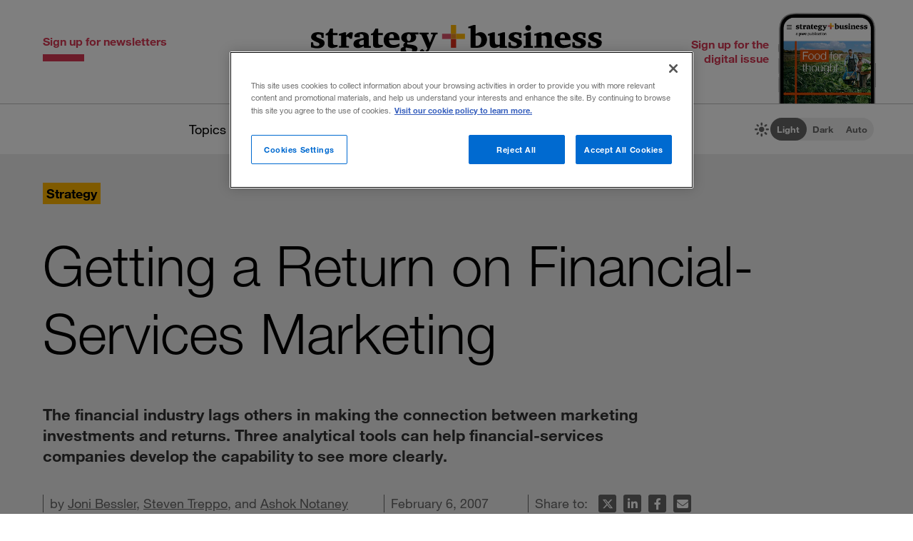

--- FILE ---
content_type: text/html; charset=utf-8
request_url: https://www.strategy-business.com/article/li00012
body_size: 13807
content:
<!doctype html>
<!-- Atlas Workcenter: Content Management by Atlas Works, LLC -->
<html lang="en">
<head>
	<title>Getting a Return on Financial-Services Marketing</title>
	<meta charset="UTF-8">
	<meta name="viewport" content="width=device-width, initial-scale=1">
	<meta http-equiv="content-language" content="en_us"/>
	<meta http-equiv="X-UA-Compatible" content="IE=edge">
	<meta property="og:site_name" content="Strategy+business"/>
	<!-- favicon -->
	<link rel="icon" type="image/png" href="/media/image/favicon22-16x16.png" sizes="16x16">
	<link rel="icon" type="image/png" href="/media/image/favicon22-32x32.png" sizes="32x32">
	<link rel="icon" type="image/png" href="/media/image/favicon22-96x96.png" sizes="96x96">
	<!-- generics -->
	<link rel="icon" href="/media/image/favicon22-32x32.png" sizes="32x32">
	<link rel="icon" href="/media/image/favicon22-57x57.png" sizes="57x57">
	<link rel="icon" href="/media/image/favicon22-76x76.png" sizes="76x76">
	<link rel="icon" href="/media/image/favicon22-96x96.png" sizes="96x96">
	<link rel="icon" href="/media/image/favicon22-128x128.png" sizes="128x128">
	<link rel="icon" href="/media/image/favicon22-192x192.png" sizes="192x192">
	<link rel="icon" href="/media/image/favicon22-228x228.png" sizes="228x228">
	<!-- Android -->
	<link rel="shortcut icon" sizes="196x196" href="/media/image/favicon22-196x196.png">
	<!-- iOS -->
	<link rel="apple-touch-icon" href="/media/image/favicon22-120x120.png" sizes="120x120">
	<link rel="apple-touch-icon" href="/media/image/favicon22-152x152.png" sizes="152x152">
	<link rel="apple-touch-icon" href="/media/image/favicon22-180x180.png" sizes="180x180">
	<!-- Windows 8 IE 10-->
	<meta name="msapplication-TileColor" content="#FFFFFF">
	<meta name="msapplication-TileImage" content="/media/image/favicon22-144x144.png">
	<script defer src="https://kit.fontawesome.com/66cdc73dd5.js" crossorigin="anonymous"></script><meta http-equiv="Content-Type" content="text/html; charset=UTF-8">
	<meta name="description" content="The financial industry lags others in making the connection between marketing investments and returns. Three analytical tools can help financial-services companies develop the capability to see more clearly.">
	<meta property="og:type" content="article" />
	<meta property="og:site_name" content="strategy+business" />
	<meta property="fb:app_id" content="631463477386680" />
	<meta name="date" class="swiftype" data-type="date" content="2007-02-06" />
	<meta name="author" content="Joni Bessler, Steven Treppo, and Ashok Notaney" />
	<meta name="twitter:card" content="summary_large_image" />
	<meta name="twitter:site" content="@stratandbiz" />
	<meta name="twitter:creator" content="@stratandbiz" />
	<meta property="og:title" content="Getting a Return on Financial-Services Marketing" />
	<meta property="og:url" content="https://www.strategy-business.com/article/li00012" />
	<meta name="twitter:title" content="Getting a Return on Financial-Services Marketing" />
	<meta name="twitter:url" content="https://www.strategy-business.com/article/li00012" />
	<meta property="og:image" content="https://www.strategy-business.com/media/image/icon-sb-share-default-image-900px-2022.png" />
	<meta property="og:image:width" content="900" />
	<meta property="og:image:height" content="900" />
	<meta property="og:description" content="The financial industry lags others in making the connection between marketing investments and returns. Three analytical tools can help financial-services companies develop the capability to see more clearly." />
	<meta name="twitter:description" content="The financial industry lags others in making the connection between marketing investments and returns. Three analytical tools can help financial-services companies develop the capability to see more clearly." />
	<meta name="twitter:image" content="https://www.strategy-business.com/media/image/icon-sb-share-default-image-900px-2022.png" />
	<meta property="twitter:image:width" content="900" />
	<meta property="twitter:image:height" content="900" />
	<meta name="authorship" class="swiftype" data-type="string" content="StrategyAndAuthor" />
	<script type="application/ld+json">
	{
	    "@context": "http://schema.org",
	    "@type": "Article",
	    "headline": "Getting a Return on Financial-Services Marketing",
	    "url": "https://www.strategy-business.com/article/li00012?gko=9c851",
	    "thumbnailUrl": false,
	    "dateCreated": "2007-02-06T06:00:00Z",
	    "articleSection": "Strategy",
	    "creator": [
	        "Joni Bessler",
	        "Steven Treppo",
	        "Ashok Notaney"
	    ],
	    "keywords": [
	        "Article"
	    ]
	}
	</script>
	<link rel="canonical" href="https://www.strategy-business.com/article/li00012">
	
	<!-- begin global js -->
	<script src="/media/pub/617421aecdecb9ef7778bc92408053e4839770aab0b9389d3fd6baff8acb1b29.js"></script>
	<!-- OneTrust Cookies Consent Notice start for www.strategy-business.com -->
	<script>AWCOT_MANAGER.injectScripts();</script>
	<script type="text/javascript">
	function OptanonWrapper() {
	    AWCOT_MANAGER.consentWasChanged();
	}
	</script>
	<!-- OneTrust Cookies Consent Notice end for www.strategy-business.com -->
	
	<!-- OneTrust enable categories -->
	<script type="text/plain" class="optanon-category-1">AWCOT_MANAGER.enableGroup(1);</script>
	<script type="text/plain" class="optanon-category-2">AWCOT_MANAGER.enableGroup(2);</script>
	<script type="text/plain" class="optanon-category-3">AWCOT_MANAGER.enableGroup(3);</script>
	<script type="text/plain" class="optanon-category-4">AWCOT_MANAGER.enableGroup(4);</script>
	<script type="text/plain" class="optanon-category-5">AWCOT_MANAGER.enableGroup(5);</script>
	<!-- end global js -->
	
	<link rel="stylesheet" href="/media/pub/3ddeef719eea1eed46bc21af0a6f45814bf66241fc9c02ad7adc1295d63f3599.min.css"></link>
</head>
<body>
<a aria-label="Skip to content" class="skip-content" href="#ArticleDisplay" id="skipToContent">Skip to content</a><a aria-label="Skip to navigation" class="skip-content" href="#Site-Footer" id="skipToFooter">Skip to navigation</a>
<div class="theme-white" id="Wrapper"><section class="desktop unfolded" id="Site-Header">
<header>
<div class="header-top"><a class="logo-main" href="/"><img alt="strategy+business - a PwC publication" height="72" src="/media/image/strategy-business-logo-color-400.svg" width="408" /></a> <div class="awc-venture-item awc-venture-placeholder" id="fb4a390a1438822cc82fa61d9e400ca4" data-ventid="44527690:44985244:0:o" data-hk="4ec2d2d187909a52856ca3ed7da2d7af92beab9218562d395fafeb9b8d36ebca" data-config="{&quot;show_based_on_position&quot;:null,&quot;wrap_with_class_hidden&quot;:null,&quot;wrap_with_class_appear&quot;:null,&quot;wrap_with_class_animation&quot;:null,&quot;wrap_with_class_close&quot;:null}"></div> <a class="header-button button-right" href="https://cloud.email.pwc.com/sb-com" target="_blank"><span class="label">Sign up for the digital issue</span><span class="image"><img alt="Screenshot of latest strategy+business digital issue" height="277" src="https://www.strategy-business.com/media/image/sb-di-03-home-header-signup-246x498.png" width="137" /></span></a></div>
<nav class="nav-global"><ul class="awcgn-oc-menu awcgn-id44527078" data-awc-gn="44527078">
<li class="pulldown"><a title="strategy+business topics list" data-awc-trigger="1" href="#">Topics</a><ul>
<li><div class="link-wrapper"><a href="/climate-and-sustainability">Climate &amp; sustainability</a> <a href="/consumer-and-retail">Consumer &amp; retail</a> <a href="/energy">Energy</a> <a href="/PwCs-Global-Entertainment-Media-Outlook">Entertainment &amp; media</a> <a href="/health-care">Healthcare</a> <a href="/leadership">Leadership</a> <a href="/manufacturing">Manufacturing</a> <a href="/reinvention-and-transformation">Reinvention &amp; transformation</a> <a href="/strategy">Strategy</a> <a href="tech-and-innovation">Tech &amp; innovation</a> <a href="/Value-Creation-by-PwC">Value creation</a> <a href="/the-power-of-people-reimagined">Workforce</a></div>
</li>
</ul>
</li>
<li class="pulldown"><a title="A collection of topics for thought leaders" data-awc-trigger="1" href="#">Thought leaders</a><ul>
<li><div class="link-wrapper"><a href="/business-books">Business books</a> <a href="/inside-the-mind-of-the-cxo">Inside the Mind of the CxO</a> <a href="/10-principles">The <em>s+b</em> 10 principles collection</a> <a href="/thought-leaders">Thought leaders</a> <a href="/youngprofs">Young profs</a></div>
</li>
</ul>
</li>
<li class="pulldown"><a title="strategy+business magazine" data-awc-trigger="1" href="#">The issue</a><ul>
<li><div class="link-wrapper"><a href="https://sb.stratbz.to/4pwvnSg" target="_blank">Current issue</a> <a href="/past-issues">Past issues</a> <a href="https://cloud.email.pwc.com/sb-com" target="_blank">Sign up for the digital issue</a></div></li>
</ul>
</li>
<li><a href="https://www.pwc.com/gx/en/issues/reinventing-the-future/take-on-tomorrow.html" target="_blank" title="The strategy+business podcast">The podcast</a></li>
<li class="search mobile pulldown"><a title="Search the strategy+business archives" data-awc-trigger="1" href="#"><i class="fa-regular fa-magnifying-glass"></i></a><ul>
<li><div class="searchDesktop">
<form action="/search" id="top_search" method="get" name="top_search"><label for="q">Search:</label> <input aria-label="Search field" class="searchfieldgrey" id="SiteSearch" maxlength="256" name="q" placeholder="Search the archive" type="text" value="" /> <input aria-label="Search button" id="submit" name="submit" type="submit" value="search" /></form>
<style>
div.searchTips {
    color: #fff;
    font-size: 1.2rem;
    text-align: left;
}

div.tips {
    margin: 40px 0;
    color: #b0b0b0;
}

</style>
<div class="searchTips">
<div class="tips">
<div class="intro">You can search by entering questions, phrases, or keywords in the box above.</div>
</div>
</div>
</div>
</li>
</ul>
</li>
<li class="mobilenav mobile"><a title="Navigate strategy+business" data-awc-trigger="1" href="#"><i class="fa-regular fa-bars"></i></a><ul>
<li><div class="mobilewrapper">
<div class="sign-ups">
<div class="nl"><a href="/sb-newsletters?utm_campaign=NewsletterNavBarLeft&amp;utm_medium=website&amp;utm_source=website">Sign up for newsletters</a></div>
<div class="de"><a href="https://cloud.email.pwc.com/sb-com">Sign up for the digital issue</a></div>
</div>
<div class="theme-switch mobilesection">
<div class="sb-theme-switch sb-theme-switch-mobile view-mode-loading" data-view-mode-container="">
<div class="sb-theme-switch-icon-container">
<div class="sb-theme-switch-icon">&nbsp;</div>
</div>
<div class="sb-theme-switch-control-container">
<div class="sb-theme-switch-control-bg">&nbsp;</div>
<div class="sb-theme-switch-control">
<div class="sb-theme-switch-control-light"><a data-view-mode-is="light" data-view-mode-switch="light" href="#light-mode">Light</a></div>
<div class="sb-theme-switch-control-dark"><a data-view-mode-is="dark" data-view-mode-switch="dark" href="#dark-mode">Dark</a></div>
<div class="sb-theme-switch-control-auto"><a data-view-mode-is="auto" data-view-mode-switch="auto" href="#auto-mode">Auto</a></div>
</div>
</div>
</div>
</div>
<div class="topics mobilesection">
<div class="heading">All topics</div>
<a href="https://www.strategy-business.com/business-books">Business books</a> <a href="https://www.strategy-business.com/climate-and-sustainability">Climate & sustainability</a> <a href="https://www.strategy-business.com/consumer-and-retail">Consumer & retail</a> <a href="https://www.strategy-business.com/energy">Energy</a> <a href="https://www.strategy-business.com/PwCs-Global-Entertainment-Media-Outlook">Entertainment & media</a> <a href="https://www.strategy-business.com/health-care">Healthcare</a> <a href="https://www.strategy-business.com/inside-the-mind-of-the-cxo">Inside the Mind of the CxO</a> <a href="https://www.strategy-business.com/leadership">Leadership</a> <a href="https://www.strategy-business.com/manufacturing">Manufacturing</a> <a href="https://www.strategy-business.com/reinvention-and-transformation">Reinvention & transformation</a> <a href="https://www.strategy-business.com/strategy">Strategy</a> <a href="https://www.strategy-business.com/tech-and-innovation">Tech & innovation</a> <a href="https://www.strategy-business.com/10-principles">The <em>s+b</em> 10 principles collection</a> <a href="https://www.strategy-business.com/thought-leaders">Thought leaders</a> <a href="https://www.strategy-business.com/Value-Creation-by-PwC">Value Creation</a> <a href="https://www.strategy-business.com/the-power-of-people-reimagined">Workforce</a> <a href="https://www.strategy-business.com/youngprofs">Young profs</a></div>
<div class="issue mobilesection">
<div class="heading">The issue</div>
<a href="https://sb.stratbz.to/4pwvnSg" target="_blank">Current issue</a> <a href="/past-issues">Past issues</a> <a href="https://cloud.email.pwc.com/sbdigitalsubscriptions" target="_blank">Sign up</a></div>
<div class="podcast mobilesection">
<div class="heading"><a href="https://www.pwc.com/gx/en/issues/reinventing-the-future/take-on-tomorrow.html">The podcast</a></div>
</div>
<div class="social mobilesection">
<div class="heading">Follow s+b</div>
<div class="socialIcons"><a class="LinkedIn" href="http://www.linkedin.com/company/strategy-business" target="_blank">Follow s+b on LinkedIn</a> <a class="Twitter" href="http://twitter.com/stratandbiz" target="_blank">Follow s+b on Twitter</a> <a class="Facebook" href="http://www.facebook.com/strategybusiness" target="_blank">Follow s+b on Facebook</a> <a class="YouTube" href="http://www.youtube.com/strategyandbusiness" target="_blank">Follow s+b on YouTube</a> <a class="RSS" href="https://www.strategy-business.com/rss">Gets updates via RSS</a> <a class="AppleAppStore" href="https://itunes.apple.com/app/strategy+businessmagazine/id499952753?mt=8" target="_blank">s+b on the Apple App store</a> <a class="GooglePlayStore" href="https://play.google.com/store/apps/developer?id=PwC%20Strategy%26%20LLC&amp;hl=en" target="_blank">s+b on the Google Play store</a></div>
</div>
</div></li>
</ul>
</li>
</ul>
</nav>
<div class="sb-theme-switch sb-theme-switch-desktop view-mode-loading" data-view-mode-container>
    <div class="sb-theme-switch-icon-container">
        <div class="sb-theme-switch-icon">
            <i class="fa-solid fa-brightness sb-theme-switch-icon-light"></i>
            <i class="fa-solid fa-moon sb-theme-switch-icon-dark"></i>
            <i class="fa-regular fa-circle-half-stroke sb-theme-switch-icon-auto"></i>
        </div>
    </div>
    <div class="sb-theme-switch-control-container">
        <div class="sb-theme-switch-control-bg"></div>
        <div class="sb-theme-switch-control">
            <div class="sb-theme-switch-control-light"><a href="#light-mode" data-view-mode-switch="light" data-view-mode-is="light">Light</a></div>
            <div class="sb-theme-switch-control-dark"><a href="#dark-mode" data-view-mode-switch="dark" data-view-mode-is="dark">Dark</a></div>
            <div class="sb-theme-switch-control-auto"><a href="#auto-mode" data-view-mode-switch="auto" data-view-mode-is="auto">Auto</a></div>
        </div>
    </div>
</div></header>
</section><!-- 










Article display ==================== --><style>
.artnotfound {
    max-width: 800px;
    padding: 60px 100px 30px;
    margin: 0px auto;
}
.artnotfound h1 {
    font-size: 36px;
    line-height: 34px;
    margin-bottom: 20px;
}
.artnotfound h1:before {
    content: "\f071";
    font-size: 96px;
    color: #ccc;
    font-family: "Font Awesome 6 Pro";
    font-weight: 300;
    display: block;
    margin-bottom: 40px;
    line-height: 96px;
}
</style><div id="sb-adisplay"><main class="aDisplay" id="ArticleDisplay">
<article>
<header>
<div class="pre-info"><div class="category-primary"><a href="/strategy">Strategy</a></div></div>
<h1 class="title">Getting a Return on Financial-Services Marketing</h1><h2 class="intro">The financial industry lags others in making the connection between marketing investments and returns. Three analytical tools can help financial-services companies develop the capability to see more clearly.</h2>
<div class="moreInfo"><div id="byline">by <a href="https://www.strategy-business.com/author/Joni+Bessler">Joni Bessler</a>, <a href="https://www.strategy-business.com/author/Steven+Treppo">Steven Treppo</a>, and <a href="https://www.strategy-business.com/author/Ashok+Notaney">Ashok Notaney</a></div><time class="pubdate">February 6, 2007</time>
<div class="share-tools"><span> Share to:&nbsp;</span>
<ul aria-hidden="true" class="tools">
	<li class="twitter"><a data-share="twitter" href="#share-to-twitter"><span class="iconLabel"> Share on X</span><i class="fa-brands fa-x-twitter fa-fw">&nbsp;</i></a></li>
	<li class="linkedin"><a data-share="linkedin" href="#share-to-linkedin"><span class="iconLabel"> Share on LinkedIn</span><i class="fa-brands fa-linkedin-in fa-fw">&nbsp;</i></a></li>
	<li class="facebook"><a data-share="facebook" href="#share-to-facebook"><span class="iconLabel"> Share on Facebook</span><i class="fa-brands fa-facebook-f fa-fw">&nbsp;</i></a></li>
	<li class="email"><a href="javascript:AWCow('https://www.strategy-business.com/share-email?url=www.strategy-business.com/article/li00012&ids=44527690-23179316','480','560','location=no,menubar=no,scrollbars=no,titlebar=no,status=no,toolbar=no,resizable=yes')" ><span class="iconLabel"> Email this article</span><i class="fa-solid fa-envelope fa-fw">&nbsp;</i></a></li>
</ul></div>
</div>
<span class="publisher">(originally published by Booz & Company)</span></header>

<div class="content-wrapper">
<div class="content"><P class=content1>How can a company with multiple marketing initiatives see a 500 percent return on one hand and a 25 percent loss on the other, and not be able to show which is the winner?</P>
<P class=content1>In financial services, this is a common problem. Unlike other industries, such as consumer packaged-goods (CPGs), most of the financial-services (FS) industry has not devised the capabilities necessary to fully interpret the range of data it collects. Thus, FS companies frequently cannot analyze the return on investment (ROI) on their marketing spend. According to Booz Allen Hamilton estimates, the industry lays out more than $10 billion annually for marketing; its ad spending alone is approximately $8.5 billion, putting it <a href="http://adage.com/images/random/LNA2006.pdf" target="_blank">fourth</a>, behind automotive, retail, and telecom/Internet &#8212; and that means a lot of money is going to waste.</P>
<P class=content1>The FS industry can boost its marketing effectiveness by 15 to 25 percent, resulting in significant bottom-line savings, by putting in place tools and processes that will measure marketing ROI more accurately than marketers&#8217; intuition. Putting those elements in place requires marketers to start by answering a series of questions:</P>
<UL>
<LI>
<DIV class=content1>How much are we really spending on marketing, and across what types of initiatives?</DIV></LI>
<LI>
<DIV class=content1>Across the entire spend, how much of a return are we getting and where is it coming from?</DIV></LI>
<LI>
<DIV class=content1>Is the marketing strategy aligned with the sales strategy, including the desired customer relationships?</DIV></LI></UL>
<P class=content1>Gathering this information allows FS marketers to base strategic decisions on hard numbers rather than soft estimates. One bank, for instance, discovered that the vehicles it uses to acquire and retain customers yielded wildly different levels of effectiveness. It also found, to its surprise, that results it had previously attributed to marketing were actually more closely related to its number of branches per capita. Another company drew on its ROI findings to slash its annual broadcast television budget from $70 million to $10 million, and shift spending into cable television, online media, and sponsorship channels. </P>
<P class=content1><STRONG>Digging Up the Information</STRONG> <BR>The paradox of FS marketing is that the industry has access to more marketing data than nearly any other industry, due to its in-depth relationships with its customers, but it is much more difficult to capture, analyze, and act on this data than it is in other industries. FS companies face certain inherent structural constraints in financial services that other industries don&#8217;t. In CPG, for instance, coupons, point-of-sale data, and trade spend information &#8212; materials that FS doesn&#8217;t have at its disposal &#8212; paint a clear picture that marketers can use in analysis. Further, CPG companies do not contend with complexities such as interest-rate climates or variations in customer profitability due to product mix. </P>
<P class=content1>As a result of these constraints, the FS industry has little in the way of standard approaches to market analysis. The&nbsp;ways FS companies gather data vary broadly: Some gather massive quantities of raw data; others rely heavily on anecdotal evidence. Some marketing teams still measure performance armed with only year-over-year comparison methods, whereas others use equally simple forecasting models. Finally, the FS industry still relies on cumbersome &#8220;control&#8221; markets. This method has long been discredited in most industries because it excludes certain markets in order to use them as a baseline, resulting in forgone sales opportunities or diminished brand presence in those markets. </P>
<P class=content1><STRONG>Building a Toolbox</STRONG> <BR>Although these sector-specific conditions are constraints, they don&#8217;t have to be barriers. We have used three ROI methodologies at companies with various levels of data at their disposal; the amount of data available to a particular company will determine how best to employ some combination of these three strategies. </P>
<P class=content1><STRONG>Breakeven Analyses.</STRONG> In cases in which data is difficult to obtain, breakeven analyses add quantitative rigor to certain types of marketing spend that lack true outcome data. Consider the case of a mortgage bank&#8217;s $2 million TV show sponsorship, which allows the bank to air several commercials and associate its name and logo with the show. A breakeven analysis estimates what sort of viewer penetration would be needed to justify the spend. The bank estimates that, of the estimated 4 million households that regularly watch the show, the sponsorship reaches one-quarter. From these 1 million households, the bank estimates that 25,000 are in the market for a mortgage, because 2.5 percent of U.S. households took out mortgages in that year. </P>
<P class=content1>For this bank, the estimated lifetime value of a mortgage is $4,000. Therefore, the bank would need 500 new customers from the pool of 25,000 to break even. This bank&#8217;s national market share is already 6 percent, so the bank could reasonably expect to &#8220;automatically&#8221; get 1,500 of these customers, and would therefore need to boost its share of this group to 8 percent. Given the strength of viewers&#8217; loyalty to the TV show and the implied loyalty to its sponsors, the bank believes the breakeven target to be achievable and is satisfied with its investment in the sponsorship. </P>
<P class=content1><STRONG>Impact Models.</STRONG> Where good outcome data exists, impact models reduce noise and isolate the linkage between marketing actions and business outcomes. Many FS companies have already captured the data necessary to understand their return on marketing investments; next, they should put tools in place that regularly feed this information to the marketing team in a format they can use. Doing so requires five steps: </P>
<OL class=content1>
<LI>
<DIV class=content1>Articulate the campaign&#8217;s objectives and identify the variables that could affect outcomes. </DIV></LI>
<LI>
<DIV class=content1>Determine which variables, such as seasonal or macroeconomic factors, are beyond the marketing team&#8217;s control so that these factors can be removed from the equation. </DIV></LI>
<LI>
<DIV class=content1>Use simple regression-modeling tools to establish the relative weight of all variables, then develop a pilot formula to determine the base level of sales. </DIV></LI>
<LI>
<DIV class=content1>Using the same model, examine the coefficients on marketing variables to estimate sales lift, as well as the precision of that estimate; use this opportunity to check the model for logical coherence. </DIV></LI>
<LI>
<DIV class=content1>Use the sales lift percentage figure to determine the number of incremental products sold that can be attributed directly to the marketing campaign. In parallel, calculate the &#8220;lifetime value&#8221; of a single sale, using a formula that includes elements such as the annual discount rate, the average tenure of a customer with a particular product, and the pretax annual profit per product sold. The goal is to determine actual ROI by multiplying the number of products sold by the lifetime value figure, and then setting that figure against the marketing investment. </DIV></LI></OL>
<P class=content1><STRONG>Consumer Funnels.</STRONG> In cases in which an FS company has a significant amount of data and is already using that data to move customers through the successive stages of a desired relationship, a consumer funnel can be a useful way to examine the progression and identify clogs. </P>
<P class=content1>Most FS companies identify their target customers as being at a particular stage in the relationship &#8212; awareness, preference, intent, purchase, penetration, or retention &#8212; with the number of target customers at each successive stage decreasing. Looking at the &#8220;conversion&#8221; factor between neighboring stages indicates the weak points. For example, strong conversions from awareness to preference to intent and then a significant drop-off before purchase could indicate a sales bottleneck. However, if the conversion drop-off occurs between awareness and preference, the problem may be a lack of trust or poor brand equity. </P>
<P class=content1>A company can also use this methodology as a budget-planning tool. It might, for example, decide to continue funding a customer-awareness campaign with a low short-term financial return, because it now understands more clearly how such initiatives drive long-term success in high-return stages of the relationship, such as customer retention. </P>
<P class=content1><STRONG>Reaping the Results</STRONG> <BR>Equipped with these quantitative capabilities, the FS chief marketing officer can engage more productively with the board, senior leadership, or the line in a common language that all stakeholders can understand. The organizational and cultural legacies within most large financial-services companies ensure that building these capabilities will not be a simple undertaking. Our direct experience has shown, however, that it will be an enormously effective one.<img src="[data-uri]" data-src="/media/image/end_of_story.gif" class="awcLazy" width="32" height="12" border="0"></P>
<P class=content1><a name="authors"></a><STRONG>Author profiles:</STRONG> 
<HR width="100%" noShade SIZE=1>
<FONT class=credit1><STRONG>Joni Bessler</STRONG> (<a href="/contact-form?recipient=1uilWbEEv0uWLjGVPL3gkU%2FP5eIMUJbdXBPqyKowa5wBLqfXO9dDKQRC&surl=https%3A%2F%2Fwww.strategy-business.com%2Farticle%2Fli00012&recipient_key=IAoZ5ZbauOBhSNeW.1768640895" target="_blank" rel="nofollow" >bessler_joni@bah.com</a>) is a vice president with Booz Allen Hamilton in San Francisco. She specializes in strategy and operational effectiveness for financial-services companies.<BR>
<HR width="100%" noShade SIZE=1>
</FONT><FONT class=credit1><STRONG>Steven Treppo</STRONG> (<a href="/contact-form?recipient=CxkmzwQgozVj04VvU3LhrMMXG5AtRfo6Yyq88cZrQsZ%2Fd0e%2FYQ%3D%3D&surl=https%3A%2F%2Fwww.strategy-business.com%2Farticle%2Fli00012&recipient_key=88Ff4E-dE3wqrfB2.1768640895" target="_blank" rel="nofollow" >treppo_steven@bah.com</a>) is a principal with Booz Allen Hamilton in Cleveland. His work is primarily conducted in the area of growth strategy development with consumer packaged-goods companies, with a focus on analytical marketing.<BR></FONT>
<HR width="100%" noShade SIZE=1>
<FONT class=credit1><STRONG>Ashok Notaney</STRONG> (<a href="/contact-form?recipient=1uilWbEEv0uWLjGVPL3gkU%2FP5eIMUJbdXBPqyKowa5wBLqfXO9dDKQRC&surl=https%3A%2F%2Fwww.strategy-business.com%2Farticle%2Fli00012&recipient_key=IAoZ5ZbauOBhSNeW.1768640895" target="_blank" rel="nofollow" >notaney_ashok@bah.com</a>) is a senior associate with Booz Allen Hamilton in San Francisco. He focuses on operations strategy for retail consumer and retail financial-services companies.&nbsp;</FONT><BR>&nbsp;
<P></P><aside class="resources"><h2>Resources</h2>
<ol>
<li>&#8220;100 Leading National Advertisers,&#8221; <EM>Advertising Age </EM>Special Report, June 26, 2006: An overview of advertising trends and data in 2005. <a href="http://adage.com/images/random/LNA2006.pdf" target="_blank">PDF&nbsp;download.</a></li>
<li>&#8220;AAF Survey of Industry Leaders on Advertising Industry and New Media Trends,&#8221; American Advertising Federation, November 2006: Study analyzing the shift of ad dollars from television to new media. <a href="http://www.aaf.org/news/press20061114_01.html" target="_blank">Click&nbsp;here.</a></li>
<li>Joni Bessler, Steven Treppo, and Ashok Notaney, &#8220;Climbing the Learning Curve: Understanding Marketing ROI in Financial Services,&#8221; Booz Allen Hamilton white paper, December 2006: The piece on which this article is based goes into more detail for industry leaders. <a href="http://www.boozallen.com/media/file/Climbing_the_Learning_Curve.pdf" target="_blank">PDF&nbsp;download.</a></li>
<li>&#8220;Innovating Customer Service: Retail Banking&#8217;s New Frontier,&#8221; <EM>strategy+business/</EM><EM>Knowledge@Wharton</EM> white paper, December 22, 2006: How FS companies can get over the &#8220;speed bumps&#8221; that hinder innovative marketing practices. <a href="https://www.strategy-business.com/article/sbkw061222" >Click&nbsp;here.</a></li>
<li>Lisa Phillips, &#8220;The Financial Services Media Mix,&#8221; <EM>iMedia Connection</EM>, June 2006: An overview of FS spending in television, print, radio, Internet, and outdoor media. <a href="http://www.imediaconnection.com/content/10182.asp" target="_blank">Click&nbsp;here.</a></li>
</ol></aside>
<aside class="sharing counts total"><span> Share to:&nbsp;</span>
<ul aria-hidden="true" class="tools">
	<li class="twitter"><a data-share="twitter" href="#share-to-twitter"><span class="iconLabel"> Share on X</span><i class="fa-brands fa-x-twitter fa-fw">&nbsp;</i></a></li>
	<li class="linkedin"><a data-share="linkedin" href="#share-to-linkedin"><span class="iconLabel"> Share on LinkedIn</span><i class="fa-brands fa-linkedin-in fa-fw">&nbsp;</i></a></li>
	<li class="facebook"><a data-share="facebook" href="#share-to-facebook"><span class="iconLabel"> Share on Facebook</span><i class="fa-brands fa-facebook-f fa-fw">&nbsp;</i></a></li>
	<li class="email"><a href="javascript:AWCow('https://www.strategy-business.com/share-email?url=www.strategy-business.com/article/li00012&ids=44527690-23179316','480','560','location=no,menubar=no,scrollbars=no,titlebar=no,status=no,toolbar=no,resizable=yes')" ><span class="iconLabel"> Email this article</span><i class="fa-solid fa-envelope fa-fw">&nbsp;</i></a></li>
</ul></aside>
<aside class="tags">Topics: <a href="/tag/sales">sales</a>, <a href="/tag/strategy">strategy</a>, <a href="/tag/stakeholders">stakeholders</a>, <a href="/tag/trust">trust</a>, <a href="/tag/media">media</a></aside></div>
<div class="awc-venture-item awc-venture-placeholder" id="3758f3402cfb61fecb9b35757d905948" data-ventid="44527690:44985296:0:o" data-hk="26381718853581536ce7ca8f1ea0c502ae234e3f7b519d4fa12e2365b0854e8b" data-config="{&quot;show_based_on_position&quot;:null,&quot;wrap_with_class_hidden&quot;:null,&quot;wrap_with_class_appear&quot;:null,&quot;wrap_with_class_animation&quot;:null,&quot;wrap_with_class_close&quot;:null}"></div><section class="padding-top-100 padding-bottom-40" id="Recommended">
<div class="section-header max-page-width-1400">Recommended stories</div>

<div class="alist recommended max-page-width-1400"><!-- AWCDIV:hide:begin:44532968 --><article>
<div class="text"><div class="title"><a href="https://www.strategy-business.com/article/07215">Services in Search of True Marketing ROI</a></div><div class="dek"><span>Service industries -- including financial services, health care, utilities, and telecom -- have access to vast consumer data, but lack the tools that most consumer goods companies use to understand customer behavior.</span></div><div class="byline">by Joni Bessler, Steven Treppo, and Ashok Notaney</div></div>
</article>
<article>
<div class="text"><div class="title"><a href="https://www.strategy-business.com/article/8235">The Better Half: The Artful Science of ROI Marketing</a></div><div class="dek">Advances in analytics, systems, processes, and organization design can converge to eliminate the waste from marketing.
</div><div class="byline">by Leslie H. Moeller, Sharat K. Mathur, and Randall Rothenberg </div></div>
</article>
<article>
<div class="text"><div class="title"><a href="https://www.strategy-business.com/article/re00028">Methods for Improving Marketing ROI</a></div><div class="dek">By using specific tools to optimize marketing budgets, executives can help grow sales and boost the bottom line.</div></div>
</article>
<!-- AWCDIV:hide:end:44532968 --></div>
</section>

<div class="column-right"><aside class="alist stacked-1 digitalissue margin-bottom-80">
<div class="heading">Digital issue</div>
<article>
<div class="thumb"><a href="https://sb.stratbz.to/4pqHe4p" target="_blank"><a href="https://sb.stratbz.to/4pqHe4p" target="_blank"><img src="[data-uri]" data-src="/media/image/sb-di-05-tablet-720x5522.png" class="awcLazy" width="720" height="552" border="0" alt="Latest issue " title="Latest issue "></a></a></div>
<div class="text">
<div class="title"><a href="https://sb.stratbz.to/4pqHe4p" target="_blank">Food for thought</a></div>
<div class="dek">
<p>Our global food system is unsustainable, and its practices are inflexible, inefficient, and inequitable. The December issue of s+b explores why it doesn&#8217;t have to be.</p>
</div>
</div>
</article>
</aside></div>
</div>
</article>
</main><script>jQuery(function($) { $(window).load(function() { AWCViewTracker.track('view','23179316') }); });</script></div><div id="Newsletter-Overlay"><div class="awc-venture-item awc-venture-placeholder popup-ad-hidden" id="b0b8fbfedfe032fd3e8cd181e6f8bbc8" data-ventid="44527690:44986900:0:o" data-hk="6a4c1bddf01d191cdc74f3ae2fb001d03bdb59d0900e28bcb37f8c55e9a670d1" data-config="{&quot;show_based_on_position&quot;:&quot;2500&quot;,&quot;wrap_with_class_hidden&quot;:&quot;popup-ad-hidden&quot;,&quot;wrap_with_class_appear&quot;:&quot;popup-ad-preshow&quot;,&quot;wrap_with_class_animation&quot;:&quot;popup-ad-animation&quot;,&quot;wrap_with_class_close&quot;:&quot;popup-ad-dismissed&quot;}"></div></div><!-- 










Promo ==================== --><div class="awc-venture-item awc-venture-placeholder" id="352cf2cad089fa6b31afb4105097a9db" data-ventid="44527690:44530421:0:o" data-hk="f58682692863c4d19c33e476342804b5049f07039cb61f6062ff68420a39b70a" data-config="{&quot;show_based_on_position&quot;:null,&quot;wrap_with_class_hidden&quot;:null,&quot;wrap_with_class_appear&quot;:null,&quot;wrap_with_class_animation&quot;:null,&quot;wrap_with_class_close&quot;:null}"></div><section class="padding-top-100 padding-bottom-40" id="Popular-horizontal">
<div class="section-header max-page-width">Trending articles</div>

<div class="alist popular-horizontal max-page-width"><ol>
  <li><span class="number">1.</span><a href="https://www.strategy-business.com/article/03409">Daniel Kahneman: The Thought Leader interview</a><div class="intro">The Nobel Prize&#8211;winning economist parses the roles of emotion, cognition, and perception in the understanding of business risk.</div>
  </li>
  <li><span class="number">2.</span><a href="https://www.strategy-business.com/article/11518">The fortune at the bottom of the pyramid</a><div class="intro">Low-income markets present a prodigious opportunity for the world&#8217;s wealthiest companies &#8212; to seek their fortunes and bring prosperity to the aspiring poor.</div>
  </li>
  <li><span class="number">3.</span><a href="https://www.strategy-business.com/article/e.l.f.-Beauty-and-rhode-are-giving-the-beauty-business-a-makeover">e.l.f. Beauty and rhode are giving the beauty business a makeover</a><div class="intro"><p>CEOs Tarang Amin and Nick Vlahos discuss how they&#8217;re staying true to their shared vision as expectations rise.</p></div>
  </li>
  <li><span class="number">4.</span><a href="https://www.strategy-business.com/article/Profiles-in-burnout">Profiles in burnout</a><div class="intro"><p>In their new book, leading experts Christina Maslach and Michael Leiter bring academic rigor to organizational responses to employee overload.</p>
</div>
  </li>
  <li><span class="number">5.</span><a href="https://www.strategy-business.com/article/The-rise-of-the-eco-friendly-consumer">The rise of the eco-friendly consumer</a><div class="intro">During the pandemic, people have become more sensitive to the environmental impact of their shopping decisions&mdash;and companies are responding.</div>
  </li>
</ol></div>
</section>
<!-- 










Footer ==================== --><section class="padding-top-60 padding-bottom-60" id="Site-Footer">
<div class="inner max-page-width">
<div class="top">
<div class="left">
<div class="logo"><a href="/"><img alt="strategy+business - a PwC publication" height="42" src="/media/image/strategy-business-logo-white-400.svg" width="240" /></a></div>
<div class="subs"><a href="/sb-newsletters?utm_campaign=NewsletterNavBarLeft&amp;utm_medium=website&amp;utm_source=website">Sign up for newsletters</a><a href="https://cloud.email.pwc.com/sb-com" target="_blank">Sign up for the digital issue</a></div>
</div>
<div class="right">
<div class="socialIcons"><a class="LinkedIn" href="http://www.linkedin.com/company/strategy-business" target="_blank">Follow s+b on LinkedIn</a> <a class="Twitter" href="http://twitter.com/stratandbiz" target="_blank">Follow s+b on X</a> <a class="Facebook" href="http://www.facebook.com/strategybusiness" target="_blank">Follow s+b on Facebook</a> <a class="RSS" href="https://www.strategy-business.com/rss">Gets updates via RSS</a> <a class="AppleAppStore" href="https://itunes.apple.com/app/strategy+businessmagazine/id499952753?mt=8" target="_blank">s+b on the Apple App store</a> <a class="GooglePlayStore" href="https://play.google.com/store/apps/developer?id=PwC%20Strategy%26%20LLC&amp;hl=en" style="display: none;" target="_blank">s+b on the Google Play store</a></div>
</div>
</div>
<div class="bottom">
<nav class="links">
<div class="column left">
<div class="heading">All topics</div>
<ul>
<li><a href="https://www.strategy-business.com/business-books">Business books</a></li>
<li><a href="https://www.strategy-business.com/climate-and-sustainability">Climate & sustainability</a></li>
<li><a href="https://www.strategy-business.com/consumer-and-retail">Consumer & retail</a></li>
<li><a href="https://www.strategy-business.com/energy">Energy</a></li>
<li><a href="https://www.strategy-business.com/PwCs-Global-Entertainment-Media-Outlook">Entertainment & media</a></li>
<li><a href="https://www.strategy-business.com/health-care">Healthcare</a></li>
<li><a href="https://www.strategy-business.com/inside-the-mind-of-the-cxo">Inside the mind of the CxO</a></li>
<li><a href="https://www.strategy-business.com/leadership">Leadership</a></li>
<li><a href="https://www.strategy-business.com/manufacturing">Manufacturing</a></li>
<li><a href="https://www.strategy-business.com/reinvention-and-transformation">Reinvention & transformation</a></li>
<li><a href="https://www.strategy-business.com/strategy">Strategy</a></li>
<li><a href="https://www.strategy-business.com/tech-and-innovation">Tech & innovation</a></li>
<li><a href="https://www.strategy-business.com/10-principles">The <em>s+b</em> 10 principles collection</a></li>
<li><a href="https://www.strategy-business.com/thought-leaders">Thought leaders</a></li>
<li><a href="https://www.strategy-business.com/Value-Creation-by-PwC">Value creation</a></li>
<li><a href="https://www.strategy-business.com/the-power-of-people-reimagined">Workforce</a></li>
<li><a href="https://www.strategy-business.com/youngprofs">Young profs</a></li>
</ul>
</div>
<div class="column">
<div class="heading">The issue</div>
<ul>
<li><a href="https://sb.stratbz.to/4pwvnSg" target="_blank">Current issue</a></li>
<li><a href="/past-issues">Past issues</a></li>
<li><a href="https://cloud.email.pwc.com/sbdigitalsubscriptions" target="_blank">Sign up</a></li>
</ul>
<div class="heading">The podcast</div>
<ul>
<li><a href="https://www.pwc.com/gx/en/issues/reinventing-the-future/take-on-tomorrow.html" target="_blank">Current episode</a></li>
</ul>
</div>
<div class="column">
<div class="heading">Site links</div>
<ul>
<li><a href="/about">About <em>s+b</em></a></li>
<li><a href="/faqs">FAQs</a></li>
<li><a href="/press/permissions-faqs">Permissions</a></li>
<li><a href="/terms_of_use">Terms of use</a></li>
<li><a href="/privacy">Privacy statement</a></li>
<li><a href="https://www.pwc.com/" target="_blank">PwC website</a></li>
<li><a href="https://www.strategyand.pwc.com/" target="_blank">Strategy& website</a></li>
<li><a href="/contacts">Contact <em>s+b</em></a></li>
<li><a href="/press/contactwm">Contact webmaster</a></li>
<li><a class="cookie-preferences-toggle" href="#manage-cookies">Cookie preferences</a></li>
</ul>
</div>
</nav>
<div class="legal">
<p>&copy;2026 PwC. All rights reserved. PwC refers to the PwC network and/or one or more of its member firms, each of which is a separate legal entity. Please see <a href="https://www.pwc.com/structure" target="_blank">www.pwc.com/structure</a> for further details. <em>Strategy+business</em> is published by certain member firms of the PwC network. Articles published in <em>strategy+business</em> do not necessarily represent the views of the member firms of the PwC network. Reviews and mentions of publications, products, or services do not constitute endorsement or recommendation for purchase. Mentions of Strategy& refer to the global team of practical strategists that is integrated within the PwC network of firms. For more about Strategy&amp;, see <a href="https://www.strategyand.pwc.com" target="_blank">www.strategyand.pwc.com</a>. No reproduction is permitted in whole or part without written permission of PwC. &#8220;<em>Strategy+business</em>&#8221; is a trademark of PwC.</p>
</div>
</div>
</div>
</section>
<!-- Global site tag (gtag.js) - Google Analytics -->
<script>
  var ANALYTICS_ID='G-KBP8Q38FGL';

  // add script tag
  var tag = document.createElement('script');
  tag.src = "https://www.googletagmanager.com/gtag/js?id="+ANALYTICS_ID;
  document.head.appendChild(tag);

  // init gtag
  window.dataLayer = window.dataLayer || [];
  function gtag(){dataLayer.push(arguments);}

  gtag('consent', 'default', {
    'ad_storage': 'denied',
    'analytics_storage': 'denied'
  });

  gtag('js', new Date());
  gtag('config', ANALYTICS_ID);

  // manage onetrust settings
  AWCOT_MANAGER.onConsentGiven(function() {
    // add CC category if defined
    if (window._AWC_CC_Category != null) {
      gtag('config', ANALYTICS_ID, {
        'custom_map': {'dimension1': 'Category'},
        'Category': window._AWC_CC_Category,
      });
    }

    var showPersonalizedAds = AWCOT_MANAGER.isEnabled([AWCOT_MANAGER.CAT_MARKETING]);
    if (showPersonalizedAds) {
      gtag('consent', 'update', {'ad_storage': 'granted'});
    }

    var allowAnalytics = AWCOT_MANAGER.isEnabled([AWCOT_MANAGER.CAT_ANALYTICAL]);
    if (allowAnalytics) {
      gtag('consent', 'update', {'analytics_storage': 'granted'});
    }
  });
</script>
<!-- Twitter universal website tag code -->
<script type="text/plain" class="optanon-category-4">
!function(e,n,u,a){e.twq||(a=e.twq=function(){a.exe?a.exe.apply(a,arguments):
a.queue.push(arguments);},a.version='1',a.queue=[],t=n.createElement(u),
t.async=!0,t.src='//static.ads-twitter.com/uwt.js',s=n.getElementsByTagName(u)[0],
s.parentNode.insertBefore(t,s))}(window,document,'script');
// Insert Twitter Pixel ID and Standard Event data below
twq('init','nvb5w');
twq('track','PageView');
</script>
<!-- End Twitter universal website tag code --></div>
<script language="javascript" src="/media/file/SBExpandingImages.js" data-cfasync="false"></script><script>
window._AWC_CC_Category='Strategy';
window._AWC_DFP_Category='Strategy';
window._AWC_DFP_CampaignTarget='';
</script><!-- START Parse.ly Include: Standard -->
<div id="parsely-root" style="display: none">
<span id="parsely-cfg" data-parsely-site="strategy-business.com"></span>
</div>
<script type="text/plain" class="optanon-category-2">
(function(s, p, d) {
var h=d.location.protocol, i=p+"-"+s,
e=d.getElementById(i), r=d.getElementById(p+"-root"),
u=h==="https:"?"d1z2jf7jlzjs58.cloudfront.net"
:"static."+p+".com";
if (e) return;
e = d.createElement(s); e.id = i; e.async = true;
e.src = h+"//"+u+"/p.js"; r.appendChild(e);
})("script", "parsely", document);
</script>
<!-- END Parse.ly Include: Standard -->

<!-- _AWC BEGIN FOOTER INCLUDES -->
<script src="/media/pub/039dea9260e30ecc69ab343537b277300c36387bd8e561d446ed0955bd9f1662.js"></script>
<!-- _AWC END FOOTER INCLUDES -->
<script type="text/javascript" src="/_Incapsula_Resource?SWJIYLWA=719d34d31c8e3a6e6fffd425f7e032f3&ns=1&cb=754974333" async></script></body>
</html>

--- FILE ---
content_type: text/html; charset=UTF-8
request_url: https://www.strategy-business.com/_awc_ajax?method=VentureUtil%3A%3Arender&ventid=44527690%3A44986900%3A0%3Ao&hk=6a4c1bddf01d191cdc74f3ae2fb001d03bdb59d0900e28bcb37f8c55e9a670d1&uid=bbasf71phlswx&r=29563
body_size: 975
content:
{"success":true,"content":"<!-- AWCDIV:hide:begin:44970908 --><style>\r\n\r\n#Newsletter-Overlay .newsletterQuery {\r\n    opacity: 0;\r\n}\r\n\r\n#Newsletter-Overlay .popup-ad-animation .newsletterQuery {\r\n    opacity: 1;\r\n}\r\n\r\n#Newsletter-Overlay .popup-ad-dismissed .newsletterQuery {\r\n    opacity: 0;\r\n    pointer-events: none;\r\n}\r\n\r\n.newsletterQuery {\r\n  position: fixed;\r\n  top: 0px;\r\n  width: 100vw;\r\n  height: 100vh;\r\n  height: 100dvh;\r\n  backdrop-filter: blur(10px) brightness(0.7);\r\n  z-index: 100;\r\n  display: flex;\r\n  justify-content: center;\r\n  align-items: center;\r\n  transition: all 0.5s;\r\n}\r\n\r\n.newsletterQuery.showing {\r\n  left: 0px;\r\n}\r\n\r\n.newsletterQuery .box {\r\n    width: 940px;\r\n    color: #000;\r\n    display: flex;\r\n    margin: 40px;\r\n    left: -10px;\r\n    position: relative;\r\n    align-items: center;\r\n}\r\n\r\n.newsletterQuery .left .preview {\r\n    position: relative;\r\n    width: 400px;\r\n    left: 20px;\r\n    z-index: 2;\r\n}\r\n\r\n.newsletterQuery .right {\r\n    padding: 40px 40px 0;\r\n    position: relative;\r\n    width: 625px;\r\n    background-color: #ffffff;\r\n    height: 490px;\r\n}\r\n\r\n.newsletterQuery .right .logo {\r\n    max-width: 300px;\r\n    margin-bottom: 40px;\r\n}\r\n\r\n.newsletterQuery .right .heading {\r\n    font-family: \"sb Charter\", georgia, serif;\r\n    font-size: 54px;\r\n    font-weight: bold;\r\n    margin-bottom: 20px;\r\n}\r\n\r\n.newsletterQuery .subheading {\r\n    font-size: 23px;\r\n    line-height: 32px;\r\n    margin-bottom: 30px;\r\n}\r\n\r\n.newsletterQuery .buttonrow {\r\n    display: flex;\r\n    align-items: center;\r\n    gap: 25px;\r\n}\r\n\r\n.newsletterQuery .right .button {\r\n    color: #fff;\r\n    border: 1px #d93954 solid;\r\n    background-color: #d93954;\r\n    display: block;\r\n    font-size: 23px;\r\n    padding: 20px 70px;\r\n    transition: all 0.3s;\r\n}\r\n\r\n.newsletterQuery .right .button:hover {\r\n    background-color: #fff;\r\n    color: #000;\r\n}\r\n\r\n.newsletterQuery .buttonrow .closeText {\r\n    color: #999;\r\n    text-decoration: underline;\r\n    font-size: 16px;\r\n}\r\n\r\n.newsletterQuery .noThanks.closeIcon {\r\n    color: #000;\r\n    position: absolute;\r\n    right: -12px;\r\n    top: -12px;\r\n    font-size: 24px;\r\n    background-color: #fff;\r\n    width: 24px;\r\n    height: 24px;\r\n    overflow: hidden;\r\n    border-radius: 20px;\r\n}\r\n\r\n.newsletterQuery .noThanks.closeIcon i:before {\r\n    float: right;\r\n}\r\n\r\n@media (max-width: 900px) {\r\n\r\n.newsletterQuery .right {\r\n    height: 410px;\r\n}\r\n\r\n.newsletterQuery .right .logo {\r\n    margin-bottom: 20px;\r\n    max-width: 250px;\r\n}\r\n\r\n.newsletterQuery .right .heading {\r\n    font-size: 40px;\r\n}\r\n\r\n.newsletterQuery .subheading {\r\n    font-size: 18px;\r\n    line-height: 26px;\r\n}\r\n\r\n.newsletterQuery .right .button {\r\n    font-size: 18px;\r\n    padding: 15px 0px;\r\n    width: 150px;\r\n    text-align: center;\r\n}\r\n\r\n}\r\n\r\n@media (max-width: 767px) {\r\n\r\n.newsletterQuery .box {\r\n    margin: 0px;\r\n    flex-direction: column-reverse;\r\n    width: 320px;\r\n    height: 550px;\r\n}\r\n\r\n.newsletterQuery .box > div {\r\n    width: 100%;\r\n    height: 50%;\r\n    text-align: center;\r\n}\r\n\r\n.left {\r\n    background-color: #fff;\r\n    overflow: hidden;\r\n}\r\n\r\n.newsletterQuery .left .preview {\r\n    left: 0;\r\n    width: 210px;\r\n}\r\n\r\n.newsletterQuery .right {\r\n    padding: 20px 20px 0;\r\n}\r\n\r\n.newsletterQuery .right .logo {\r\n    max-width: 180px;\r\n}\r\n\r\n.newsletterQuery .right .heading {\r\n    font-size: 32px;\r\n    margin-bottom: 10px;\r\n}\r\n\r\n.newsletterQuery .subheading {\r\n    font-size: 14px;\r\n    line-height: 20px;\r\n    margin-bottom: 10px;\r\n}\r\n\r\n.newsletterQuery .right .button {\r\n    font-size: 14px;\r\n    padding: 10px 0px;\r\n}\r\n\r\n.newsletterQuery .buttonrow .closeText {\r\n    font-size: 14px;\r\n}\r\n\r\n}\r\n\r\n<\/style>\r\n<div class=\"newsletterQuery overlay-01-dark\">\r\n<div class=\"box\">\r\n<div class=\"left\"><img alt=\"smartphone showing a preview of the strategy+business newsletter\" class=\"preview\" src=\"\/media\/image\/newsletter-widget-mobile-preview-small2.png\" \/><\/div>\r\n\r\n<div class=\"right\"><a class=\"noThanks closeIcon\" data-venture-dismiss=\"\" href=\"\/_awc_link_handler?p=&a=44970907&h=%23&s=lkpitBG3P6zhloVKniSTMqItkjWxHTLUwncwV9PwrrM%3D\"><i class=\"fa-solid fa-circle-xmark\"> &nbsp;<\/i><\/a> <img alt=\"strategy+business logo\" class=\"logo\" src=\"\/media\/image\/strategy-business-logo-color-400.svg\" \/>\r\n<p class=\"heading\">Get the best ideas in business<\/p>\r\n\r\n<p class=\"subheading\">Sign up for the <em> strategy<\/em>+<em>business<\/em> newsletter, delivered straight to your inbox twice a week.<\/p>\r\n\r\n<div class=\"buttonrow\"><a class=\"button\" href=\"\/_awc_link_handler?p=&a=44970907&h=uggcf%3A%2F%2Fjjj.fgengrtl-ohfvarff.pbz%2Ffo-arjfyrggref%3Fhgz_pnzcnvta%3DArjfyrggreBireynlYvtug%26nzc%3Bhgz_zrqvhz%3Djrofvgr%26nzc%3Bhgz_fbhepr%3Djrofvgr&s=7pcRXQGFuHPb1S153mJ%2BydqxVQjKez%2BT7KQ%2FipyMmv0%3D\">Sign up<\/a> <a class=\"noThanks closeText\" data-venture-dismiss=\"\" href=\"\/_awc_link_handler?p=&a=44970907&h=%23&s=lkpitBG3P6zhloVKniSTMqItkjWxHTLUwncwV9PwrrM%3D\"> No, thanks<\/a><\/div>\r\n<\/div>\r\n<\/div>\r\n<\/div>\r\n<!-- AWCDIV:hide:end:44970908 -->"}

--- FILE ---
content_type: text/html; charset=UTF-8
request_url: https://www.strategy-business.com/_awc_ajax?method=VentureUtil%3A%3Arender&ventid=44527690%3A44530421%3A0%3Ao&hk=f58682692863c4d19c33e476342804b5049f07039cb61f6062ff68420a39b70a&uid=bbasf71phlswx&r=78242
body_size: -21
content:
{"success":true,"content":"<section class=\"simple fixedsize\" id=\"Promo-Simple\">\n<div class=\"promo-inner max-page-width\">\n<div class=\"promo-container\"><a aria-label=\"Listen to the take on tomorrow podcast\" class=\"thumb\" href=\"\/_awc_link_handler?p=&a=45029705&h=uggcf%3A%2F%2Fcjp.gb%2F49jlwML&s=8DR4j1MmQ0%2BKqtDpErZvSO47Mq7%2BoWqBgENLNOQHGMU%3D\" style=\"background-color: #000; background-image:url(\/media\/image\/sb-podcast-special-series-900x500.png);background-position: 50% 0px; background-size: cover;background-repeat: no-repeat;\" target=\"_blank\">&nbsp;<\/a>\n<div class=\"text\" style=\"background-color: #000;\">\n<div class=\"text-inner\">\n<div class=\"title\">Can government be the catalyst for breakthrough innovation?<\/div>\n<div class=\"description\">\n<p>Could government be the next great innovator?\u202fIn this episode of our podcast, we explain why public and private collaboration could unlock new solutions in energy, healthcare, climate and more.<\/p>\n<p><a class=\"button\" href=\"\/_awc_link_handler?p=&a=45029705&h=uggcf%3A%2F%2Fcjp.gb%2F49jlwML&s=8DR4j1MmQ0%2BKqtDpErZvSO47Mq7%2BoWqBgENLNOQHGMU%3D\" target=\"_blank\">Listen now<\/a><\/p>\n<\/div>\n<\/div>\n<\/div>\n<\/div>\n<\/div>\n<\/section>"}

--- FILE ---
content_type: application/javascript
request_url: https://www.strategy-business.com/media/file/SBExpandingImages.js
body_size: 142
content:
(function(){(function($){var addFakeStyles,init,modifyImages;init=function(){if(window.location.search.indexOf('fakestyles')>=0){addFakeStyles();}
modifyImages();};modifyImages=function(){var imgEls,sideBarEls;sideBarEls=$('div.sidebar-220.expandable').addClass('normal-size');imgEls=$('img',sideBarEls).addClass('normal-size');imgEls.on('click',function(e){var img;e.preventDefault();img=$(this);if(img.hasClass('normal-size')){img.removeClass('normal-size').addClass('expanded-size');return img.closest('div.sidebar-220').removeClass('normal-size').addClass('expanded-size');}else{img.removeClass('expanded-size').addClass('normal-size');return img.closest('div.sidebar-220').removeClass('expanded-size').addClass('normal-size');}});};addFakeStyles=function(){$('head').append("<style>\n    #sb-adisplay .content img.normal-size, #sb-adisplay .content img.expanded-size {\n        cursor: pointer;\n    }\n    #sb-adisplay .content div.expanded-size {\n        width: 654px;\n    }\n    #sb-adisplay .content img.expanded-size {\n        width: 654px;\n    }\n</style>");};return init();})(jQuery);}).call(this);